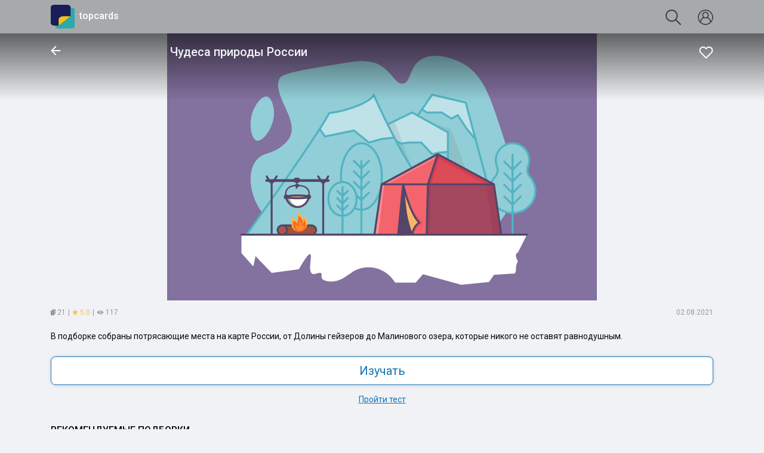

--- FILE ---
content_type: text/html; charset=utf-8
request_url: https://top-cards.by/compilations/387
body_size: 5093
content:
<!doctype html>
<html lang="ru">
<head>
    <meta charset="utf-8">
<meta http-equiv="X-UA-Compatible" content="IE=edge">
<meta name="viewport" content="width=device-width, initial-scale=1.0">
<link rel="apple-touch-icon" sizes="180x180" href="/static/img/apple-touch-icon.png">
<link rel="icon" type="image/png" sizes="32x32" href="/static/img/favicon-32x32.png">
<link rel="icon" type="image/png" sizes="16x16" href="/static/img/favicon-16x16.png">
<link rel="manifest" href="/static/img/site.webmanifest">
<link rel="shortcut icon" href="/static/themes/brandless/img/favicon.ico?v=20210101">
<meta name="msapplication-TileColor" content="#da532c">
<meta name="msapplication-config" content="/static/img/browserconfig.xml">
<meta name="theme-color" content="#ffffff">
<title>topcards / Чудеса природы России</title>
    <link rel="stylesheet" href="https://cdnjs.cloudflare.com/ajax/libs/twitter-bootstrap/4.6.0/css/bootstrap.min.css" integrity="sha512-P5MgMn1jBN01asBgU0z60Qk4QxiXo86+wlFahKrsQf37c9cro517WzVSPPV1tDKzhku2iJ2FVgL67wG03SGnNA==" crossorigin="anonymous" />

<link rel="preconnect" href="https://fonts.gstatic.com">
<link rel="stylesheet" href="https://fonts.googleapis.com/css?family=Roboto:300,400,500,600,900&amp;subset=cyrillic">
<link rel="stylesheet" href="https://fonts.googleapis.com/css2?family=Montserrat:wght@300;400;500;600;700;900&display=swap">
<link rel="stylesheet" href="https://cdnjs.cloudflare.com/ajax/libs/slick-carousel/1.8.1/slick.min.css" integrity="sha512-yHknP1/AwR+yx26cB1y0cjvQUMvEa2PFzt1c9LlS4pRQ5NOTZFWbhBig+X9G9eYW/8m0/4OXNx8pxJ6z57x0dw==" crossorigin="anonymous" />
<link rel="stylesheet" href="https://cdnjs.cloudflare.com/ajax/libs/croppie/2.6.5/croppie.min.css">


    <link href="/static/css/style.css?14e4a05e" rel="stylesheet">

    <script src="https://cdnjs.cloudflare.com/ajax/libs/jquery/3.5.1/jquery.min.js" integrity="sha512-bLT0Qm9VnAYZDflyKcBaQ2gg0hSYNQrJ8RilYldYQ1FxQYoCLtUjuuRuZo+fjqhx/qtq/1itJ0C2ejDxltZVFg==" crossorigin="anonymous"></script>
<script src="https://cdnjs.cloudflare.com/ajax/libs/twitter-bootstrap/4.6.0/js/bootstrap.bundle.min.js" integrity="sha512-wV7Yj1alIZDqZFCUQJy85VN+qvEIly93fIQAN7iqDFCPEucLCeNFz4r35FCo9s6WrpdDQPi80xbljXB8Bjtvcg==" crossorigin="anonymous"></script>
<script src="https://cdnjs.cloudflare.com/ajax/libs/jquery.touchswipe/1.6.19/jquery.touchSwipe.min.js" integrity="sha512-YYiD5ZhmJ0GCdJvx6Xe6HzHqHvMpJEPomXwPbsgcpMFPW+mQEeVBU6l9n+2Y+naq+CLbujk91vHyN18q6/RSYw==" crossorigin="anonymous"></script>
<script src="https://cdnjs.cloudflare.com/ajax/libs/imask/6.0.5/imask.min.js" integrity="sha512-0ctiD2feH7vdHZ5jjAKNYts4h+IBRq7Nm5wACMJG1Pj5AQyprSHzX/ijMm77AcLLW5cemQptH+9EcviiKCC0cQ==" crossorigin="anonymous"></script>
<script src="https://cdnjs.cloudflare.com/ajax/libs/underscore.js/1.4.4/underscore-min.js"></script>
<script src="https://cdnjs.cloudflare.com/ajax/libs/feather-icons/4.28.0/feather.min.js" integrity="sha512-7x3zila4t2qNycrtZ31HO0NnJr8kg2VI67YLoRSyi9hGhRN66FHYWr7Axa9Y1J9tGYHVBPqIjSE1ogHrJTz51g==" crossorigin="anonymous"></script>
<script src="https://cdnjs.cloudflare.com/ajax/libs/slick-carousel/1.8.1/slick.min.js" integrity="sha512-XtmMtDEcNz2j7ekrtHvOVR4iwwaD6o/FUJe6+Zq+HgcCsk3kj4uSQQR8weQ2QVj1o0Pk6PwYLohm206ZzNfubg==" crossorigin="anonymous"></script>
<script src="https://cdnjs.cloudflare.com/ajax/libs/croppie/2.6.5/croppie.min.js" integrity="sha512-Gs+PsXsGkmr+15rqObPJbenQ2wB3qYvTHuJO6YJzPe/dTLvhy0fmae2BcnaozxDo5iaF8emzmCZWbQ1XXiX2Ig==" crossorigin="anonymous"></script>


    <script src="/static/js/bundle.js?7a63f101"></script>


<script>
    const csrf_token = "IjFhYTlmMzNiNWVhN2RjMTc4MmY1Mzg2NjZiOTQxYjAwZDQwYjQxOTki.aXqHJA.g4wGSQ5nakyTmLwJPCvnjASDO8I";

    $.ajaxSetup({
        beforeSend: function(xhr, settings) {
            if (!/^(GET|HEAD|OPTIONS|TRACE)$/i.test(settings.type) && !this.crossDomain) {
                xhr.setRequestHeader("X-CSRFToken", csrf_token);
            }
        }
    });
</script>
    
    <!-- Global site tag (gtag.js) - Google Analytics -->
    <script async src="https://www.googletagmanager.com/gtag/js?id=G-GRC13DJN0N"></script>
    <script>
        window.dataLayer = window.dataLayer || [];
        function gtag(){dataLayer.push(arguments);}
        gtag('js', new Date());

        gtag('config', 'G-GRC13DJN0N');
    </script>

    
    
    

    
    
</head>
    <body class="position-relative">
        <header class="header">
            <div class="container">
                <div class="row">
                    <div class="col-8">
                        <a href="/">
                            <img src="/static/themes/brandless/img/icon-logo.svg?v=20201102" height="40" width="40" alt="main" rel="index">
                            <span class="header_title">topcards</span>
                        </a>
                    </div>
                    <div class="col-4 text-right" style="line-height: 40px;">
                        <a href="/search/" class="header_search" rel="search">
                            <img src="/static/img/main-search.svg?v=20200510" height="26" width="26" alt="search" rel="search">
                        </a>
                        <a href="/users/viewed">
                        
                            <img src="/static/img/user.svg?v=20200510" class="header_user img-circle" height="26" width="26" alt="profile">
                        
                        </a>
                    </div>
                </div>
            </div>
        </header>

        <main>
            
    
    <div class="position-relative">
        <img src="https://290911.selcdn.ru/cards_prod/attachments/24/62/2462b097-1f8d-45bd-b7fa-4045da9f8246.png" class="img-fluid mx-auto d-block" alt="">
        <div class="compilation-gradient"></div>

        <div class="navbar-secondary">
            <div class="container">
                <div class="row">
                    <div class="col-2 text-left">
                        <a href="/" class="navbar-secondary-back"><img src="/static/img/array-left-white.svg?v=20200510" alt=""></a>
                    </div>
                    <div class="col-8 text-left">
                        <span class="navbar-secondary-title">Чудеса природы России</span>
                    </div>
                    <div class="col-2 text-right">
                        <a href="javascript: void(0);" class="navbar-secondary-favourite " onclick="toggleFavourite(this, 387);"><span data-feather="heart"></span></a>
                    </div>
                </div>
            </div>
        </div>
    </div>

    <div class="container">
        <div class="compilation-statistic-short">
            <div class="float-left mr-1">
                <img src="/static/img/union.svg?v=20200510" alt="*" class="img-fluid vertical-align"> 21
            </div>
            <div class="float-left mr-1">|</div>
            <div class="float-left mr-1 compilation-statistic-short-vote" data-toggle="modal" data-target="#rating-modal">
                <img src="/static/img/star.svg?v=20200510" class="img-fluid vertical-align" alt="*"> 5.0
            </div>
            <div class="float-left mr-1">|</div>
            <div class="float-left">
                <img src="/static/img/eye.svg?v=20200510" class="img-fluid vertical-align" alt="*"> 117
            </div>
            <div class="float-right">02.08.2021</div>
            <div class="clearfix"></div>
        </div>
    </div>

    <div class="container mt-4">
        <div class="compilation-description">В подборке собраны потрясающие места на карте России, от Долины гейзеров до Малинового озера, которые никого не оставят равнодушным.</div>
    </div>

    <div class="container mt-4">
        
            <a href="/compilations/387/cards/trainings/steps/2?mode=full" class="btn btn-lg btn-outline-primary btn-outline-primary-shadow btn-block" >Изучать</a>
        
        <div class="text-center mt-3">
            <a href="/compilations/387/cards/modes/test" style="text-decoration: underline">Пройти тест</a>
        </div>
    </div>

    

    

    
    <div class="container">
        <div class="compilation-recommendations compilation_collapse__up">
            <div class="compilation-recommendations_header"><h3>Рекомендуемые подборки</h3></div>
            <div class="compilation-recommendations_body compilation_collapse__body">

                <div class="main-compilations">
                    <ul class="main-compilations-slider recommendations-compilations-slider">
                        
                            <li class="main-compilations-item_shadow" style="border-top: #ff7a00 8px solid;">
                                <div class="main-compilations-item">
                                    <a href="/compilations/333" class="main-compilations-item-link">
                                        <img src="https://290911.selcdn.ru/cards_prod/attachments/9e/48/9e488ed5-0503-4396-82bf-462ecd31cf6a.png" class="img-fluid" alt="">
                                        <div class="main-compilations-item-substrate">
                                            <div class="main-compilations-item-vote"><img src="/static/img/star.svg?v=20200510" alt="*"> 5.0</div>
                                            <div class="main-compilations-item-author"><span data-feather="user" style="width: 12px; height: 12px"></span> Редакция</div>
                                            <div class="main-compilations-item-sticker">
                                                
                                            </div>
                                        </div>
                                        
                                    </a>
                                </div>
                            </li>
                        
                            <li class="main-compilations-item_shadow" style="border-top: #ff7a00 8px solid;">
                                <div class="main-compilations-item">
                                    <a href="/compilations/387" class="main-compilations-item-link">
                                        <img src="https://290911.selcdn.ru/cards_prod/attachments/57/c8/57c82a18-8e4e-43f2-88f9-8b4738ad30ae.png" class="img-fluid" alt="">
                                        <div class="main-compilations-item-substrate">
                                            <div class="main-compilations-item-vote"><img src="/static/img/star.svg?v=20200510" alt="*"> 5.0</div>
                                            <div class="main-compilations-item-author"><span data-feather="user" style="width: 12px; height: 12px"></span> Редакция</div>
                                            <div class="main-compilations-item-sticker">
                                                
                                            </div>
                                        </div>
                                        
                                    </a>
                                </div>
                            </li>
                        
                            <li class="main-compilations-item_shadow" style="border-top: #ff7a00 8px solid;">
                                <div class="main-compilations-item">
                                    <a href="/compilations/123" class="main-compilations-item-link">
                                        <img src="https://290911.selcdn.ru/cards_prod/attachments/ce/79/ce794520-37d1-4662-ba24-a58ba4383378.png" class="img-fluid" alt="">
                                        <div class="main-compilations-item-substrate">
                                            <div class="main-compilations-item-vote"><img src="/static/img/star.svg?v=20200510" alt="*"> 5.0</div>
                                            <div class="main-compilations-item-author"><span data-feather="user" style="width: 12px; height: 12px"></span> Редакция</div>
                                            <div class="main-compilations-item-sticker">
                                                
                                            </div>
                                        </div>
                                        
                                    </a>
                                </div>
                            </li>
                        
                            <li class="main-compilations-item_shadow" style="border-top: #ff7a00 8px solid;">
                                <div class="main-compilations-item">
                                    <a href="/compilations/30" class="main-compilations-item-link">
                                        <img src="https://290911.selcdn.ru/cards_prod/attachments/c9/8c/c98cd8d3-e2cd-4c97-9d0d-f9f24b6e68ba.png" class="img-fluid" alt="">
                                        <div class="main-compilations-item-substrate">
                                            <div class="main-compilations-item-vote"><img src="/static/img/star.svg?v=20200510" alt="*"> 5.0</div>
                                            <div class="main-compilations-item-author"><span data-feather="user" style="width: 12px; height: 12px"></span> Редакция</div>
                                            <div class="main-compilations-item-sticker">
                                                
                                            </div>
                                        </div>
                                        
                                    </a>
                                </div>
                            </li>
                        
                            <li class="main-compilations-item_shadow" style="border-top: #ff7a00 8px solid;">
                                <div class="main-compilations-item">
                                    <a href="/compilations/135" class="main-compilations-item-link">
                                        <img src="https://290911.selcdn.ru/cards_prod/attachments/5e/ab/5eab40f8-8276-4c13-a7e0-6c71c416af5d.png" class="img-fluid" alt="">
                                        <div class="main-compilations-item-substrate">
                                            <div class="main-compilations-item-vote"><img src="/static/img/star.svg?v=20200510" alt="*"> 5.0</div>
                                            <div class="main-compilations-item-author"><span data-feather="user" style="width: 12px; height: 12px"></span> Редакция</div>
                                            <div class="main-compilations-item-sticker">
                                                
                                            </div>
                                        </div>
                                        
                                    </a>
                                </div>
                            </li>
                        
                            <li class="main-compilations-item_shadow" style="border-top: #ff7a00 8px solid;">
                                <div class="main-compilations-item">
                                    <a href="/compilations/147" class="main-compilations-item-link">
                                        <img src="https://290911.selcdn.ru/cards_prod/attachments/55/ae/55aedf91-d600-415f-bf67-c688deafdef3.png" class="img-fluid" alt="">
                                        <div class="main-compilations-item-substrate">
                                            <div class="main-compilations-item-vote"><img src="/static/img/star.svg?v=20200510" alt="*"> 4.0</div>
                                            <div class="main-compilations-item-author"><span data-feather="user" style="width: 12px; height: 12px"></span> Редакция</div>
                                            <div class="main-compilations-item-sticker">
                                                
                                            </div>
                                        </div>
                                        
                                    </a>
                                </div>
                            </li>
                        
                            <li class="main-compilations-item_shadow" style="border-top: #ff7a00 8px solid;">
                                <div class="main-compilations-item">
                                    <a href="/compilations/102" class="main-compilations-item-link">
                                        <img src="https://290911.selcdn.ru/cards_prod/attachments/63/24/6324f5b5-b69e-4650-b336-0b9a4fa9d37e.png" class="img-fluid" alt="">
                                        <div class="main-compilations-item-substrate">
                                            <div class="main-compilations-item-vote"><img src="/static/img/star.svg?v=20200510" alt="*"> 4.0</div>
                                            <div class="main-compilations-item-author"><span data-feather="user" style="width: 12px; height: 12px"></span> Редакция</div>
                                            <div class="main-compilations-item-sticker">
                                                
                                            </div>
                                        </div>
                                        
                                    </a>
                                </div>
                            </li>
                        
                            <li class="main-compilations-item_shadow" style="border-top: #ff7a00 8px solid;">
                                <div class="main-compilations-item">
                                    <a href="/compilations/334" class="main-compilations-item-link">
                                        <img src="https://290911.selcdn.ru/cards_prod/attachments/37/ca/37cace5c-977f-4e4d-ac68-7984f59df380.png" class="img-fluid" alt="">
                                        <div class="main-compilations-item-substrate">
                                            <div class="main-compilations-item-vote"><img src="/static/img/star.svg?v=20200510" alt="*"> 3.0</div>
                                            <div class="main-compilations-item-author"><span data-feather="user" style="width: 12px; height: 12px"></span> Редакция</div>
                                            <div class="main-compilations-item-sticker">
                                                
                                            </div>
                                        </div>
                                        
                                    </a>
                                </div>
                            </li>
                        
                            <li class="main-compilations-item_shadow" style="border-top: #ff7a00 8px solid;">
                                <div class="main-compilations-item">
                                    <a href="/compilations/93" class="main-compilations-item-link">
                                        <img src="https://290911.selcdn.ru/cards_prod/attachments/cd/76/cd76a568-a690-49e6-a1d0-2b4ecd95da6a.png" class="img-fluid" alt="">
                                        <div class="main-compilations-item-substrate">
                                            <div class="main-compilations-item-vote"><img src="/static/img/star.svg?v=20200510" alt="*"> 3.0</div>
                                            <div class="main-compilations-item-author"><span data-feather="user" style="width: 12px; height: 12px"></span> Редакция</div>
                                            <div class="main-compilations-item-sticker">
                                                
                                            </div>
                                        </div>
                                        
                                    </a>
                                </div>
                            </li>
                        
                            <li class="main-compilations-item_shadow" style="border-top: #ff7a00 8px solid;">
                                <div class="main-compilations-item">
                                    <a href="/compilations/148" class="main-compilations-item-link">
                                        <img src="https://290911.selcdn.ru/cards_prod/attachments/d3/26/d326ba6c-91c6-4b3a-a044-31312781110a.png" class="img-fluid" alt="">
                                        <div class="main-compilations-item-substrate">
                                            <div class="main-compilations-item-vote"><img src="/static/img/star.svg?v=20200510" alt="*"> 3.0</div>
                                            <div class="main-compilations-item-author"><span data-feather="user" style="width: 12px; height: 12px"></span> Редакция</div>
                                            <div class="main-compilations-item-sticker">
                                                
                                            </div>
                                        </div>
                                        
                                    </a>
                                </div>
                            </li>
                        
                    </ul>
                </div>
            </div>
        </div>
    </div>
    

    

        <!-- Modal -->
    <div class="modal fade" id="rating-modal" tabindex="-1" aria-labelledby="ratingLabel" aria-hidden="true">
        <div class="modal-dialog modal-dialog-centered">
            <div class="modal-content">
                <div class="modal-header">
                    <h5 class="modal-title" id="ratingLabel">Понравилась подборка?</h5>
                    <button type="button" class="close" data-dismiss="modal" aria-label="Close">
                        <span aria-hidden="true">&times;</span>
                    </button>
                </div>
                <div class="modal-body">
                    <div class="text-center" style="color: rgba(0, 0, 0, 0.6);">Поставьте оценку</div>
                    <div class="text-center mt-3">
                        <div class="rating" data-rate-value=0></div>
                    </div>
                </div>
            </div>
        </div>
    </div>

    <script>
        $(document).ready(function() {
            "use strict";

            let options = {
                max_value: 5,
                step_size: 0.1,
                ajax_method: 'POST',
                url: "/api/compilations/387/rate",
            }

            $(".rating").rate(options);

            let show_rate = 0;
            if(show_rate === 1){
                $('#rating-modal').modal('show');
            }
        });
    </script>

    

    

    
    </div>

        </main>

        <footer class="footer fixed">
    <div class="container">

        <div><span class="age_restriction">18+</span></div>

        <div>
            Услуга «<a href='https://top-cards.by'>https://top-cards.by</a>» предоставляется по подписке. Стоимость подписки составляет 0,6 руб в сутки с учетом НДС. Продление подписки на каждые следующие сутки - автоматическое. Для отказа от подписки отправьте SMS c текстом «stop 1712» на номер 1818. Все способы отключения сморите на странице с <a href='https://top-cards.by/page/user_agreement'>условиями подписки</a>.<br/>ООО «Центр умных решений», 220030, Республика Беларусь, г. Минск, ул. Октябрьская, д.19б, пом. 201, УНП 193124652.
        </div>
        <div>
            
                <a href="/page/user_agreement">Пользовательское соглашение</a>
            
        </div>
        <div style="text-align: center">topcards (с) 2025</div>
    </div>
</footer>
        
    <script>
        $(document).ready(function() {
            "use strict";

            $(document).on('click', '.compilation_collapse__up, .compilation_collapse__down', function (e){
                if ($(e.target).is("a")) {
                    return
                }
                let obj = $(this);
                if (obj.hasClass('compilation_collapse__up')) {
                   obj.removeClass('compilation_collapse__up').addClass('compilation_collapse__down');
                   obj.find('.compilation_collapse__body').first().slideUp();
               } else if (obj.hasClass('compilation_collapse__down')) {
                   obj.removeClass('compilation_collapse__down').addClass('compilation_collapse__up');
                   obj.find('.compilation_collapse__body').first().slideDown();
               }
            });

            $('.recommendations-compilations-slider').slick({
                accessibility: true,
                dots: false,
                arrows: false,
                waitForAnimate: true,
                adaptiveHeight: true,
                autoplay: false,
                variableWidth: true,
                slidesToShow: 4,
                swipeToSlide: true,
            });
        });
    </script>

    </body>
</html>

--- FILE ---
content_type: text/css; charset=utf-8
request_url: https://top-cards.by/static/css/style.css?14e4a05e
body_size: 8650
content:
@charset "utf-8";html{height:100%}body{background-color:#F0F2F5;font-family:'Roboto','Open Sans',sans-serif;font-size:14px;line-height:normal;color:#080809;-webkit-text-size-adjust:none;min-height:100%;padding-bottom:70px}body *{text-shadow:none}a,a:link,a:hover,a.visited{color:#F0AB39;text-decoration:none}.header{height:56px;padding-top:8px;padding-bottom:8px;text-align:left;background:#E6AD51}.header_title{margin-left:5px;font-size:16px;line-height:24px;font-weight:500;font-style:normal;font-stretch:normal;letter-spacing:normal;color:#fff}.header_search{margin-top:4px;margin-right:25px}.header_user{margin-top:0}.header.fixed{position:fixed;top:0;left:0}.footer.fixed{position:absolute;bottom:0;left:0;right:0;width:100%;height:70px}.footer{text-align:center;font-size:12px;padding-top:16px;padding-bottom:16px}.footer ul{list-style-type:none;margin:0;padding:0}.footer li{line-height:2.14;font-size:12px}.main-compilations{margin-top:8px}.main-sections{margin-top:8px}.main-section{margin-top:8px}.main-section .figure{width:100%;overflow:hidden}.main-section-header-title{font-size:1.14em;font-weight:500;float:left}.main-section-header-more{font-size:1em;font-weight:400;float:right}.main-section-item{border-radius:8pt;width:140px;overflow:hidden}.main-section-figure{position:relative;max-width:540px;max-height:540px;box-shadow:0 1px 5px 2px rgba(0,0,0,0.1)}.main-section-figure.rounded,.section-figure.rounded{border-radius:8px!important}.main-section-figure .figure-img.rounded,.section-figure .figure-img.rounded{border-radius:8px!important}.main-section-figure-caption{position:absolute;bottom:0;left:0;padding-left:16px;padding-bottom:5px;font-size:.75rem;line-height:1.5rem;font-weight:600;font-style:normal;color:#F0F2F5;letter-spacing:.15px}.main-userspace{display:block;background:linear-gradient(180deg,#EEC272 0,#F4CD7C 100%);border-radius:10px;height:64px;border-top:#D09C64 10px solid;cursor:pointer}.main-userspace-title{font-weight:500;font-size:1rem;line-height:1.5rem;color:#000;padding-left:47px;padding-top:14px;padding-bottom:22px;text-align:left}.main-userspace-icon{padding-right:47px;padding-top:14px;padding-bottom:22px;text-align:right}.sections{margin-top:8px}.section{margin-top:16px}.section .figure{width:100%;max-height:190px;overflow:hidden}.section-header-title{font-size:1.14em;font-weight:500}.section-item{border-radius:8pt;width:140px;overflow:hidden}.section-figure{position:relative;box-shadow:0 1px 5px 2px rgba(0,0,0,0.1)}.section-figure-caption{position:absolute;bottom:0;left:0;padding-left:10px;padding-bottom:5px;font-size:1em;line-height:1.7142857143em;font-weight:600;color:#fff}.userspace-compilations{margin-top:8px}.userspace-compilation{margin-top:16px}.userspace-compilation-header-title{font-size:1.14em;font-weight:500}.userspace-compilation-form{margin-top:16px}.userspace-compilation-publishing-form{font-size:1rem;line-height:1.5rem}.userspace-compilation-form label{font-size:.85rem;font-weight:400;line-height:1rem;margin-bottom:0rem}.userspace-compilation-form .form-control{color:rgba(8,8,9,0.87);font-size:1rem;font-weight:400;line-height:1.5rem;height:56px;border-top:none;border-bottom:2px solid rgba(0,0,0,0.6);border-left:none;border-right:none;border-radius:4px 4px 1px 1px;background-color:rgba(0,0,0,0.06)}.userspace-compilation-form .form-group{margin-bottom:1.5rem}.userspace-compilation-upload-image-box{height:134px;width:100%;background:linear-gradient(0deg,rgba(0,0,0,0.7),rgba(0,0,0,0.7)),url('https://290911.selcdn.ru/cards_prod/defaults/blank_image.png');background-size:contain;border-radius:4px}#userspace-compilation-upload-image-box{cursor:pointer}.userspace-compilation-upload-icon-box{width:100%;height:134px;background:linear-gradient(0deg,rgba(0,0,0,0.7),rgba(0,0,0,0.7)),url('https://290911.selcdn.ru/cards_prod/defaults/blank_icon.png');background-size:contain;border-radius:4px;text-align:center}#userspace-compilation-upload-icon-box{cursor:pointer}.userspace-compilation-upload-box_header{font-weight:500;font-size:.75rem;line-height:1rem;color:#FFF;text-align:center}.userspace-compilation-upload-box_content{font-weight:normal;font-size:.75rem;line-height:1rem;color:#FFF;text-align:center}.userspace-cards{}.userspace-card-empty{font-size:1.375rem;line-height:1.75rem;color:#939393;margin-top:10px;display:none}.userspace-cards .userspace-card-mini{width:100%;background:#E6E8EB;border-radius:8px;padding-left:16px;padding-right:16px}.userspace-cards .userspace-card-mini.main{background:#C1C1C1}.userspace-cards .userspace-card-mini .userspace-card-counter{font-size:1.125rem;line-height:1.75rem;color:rgba(0,0,0,0.6);padding-bottom:16px;padding-top:16px}.userspace-cards .userspace-card-mini .userspace-card-content{height:60px;padding-bottom:6px;padding-top:6px}.userspace-cards .userspace-card-mini .userspace-card-text{font-size:1.125rem;line-height:1.75rem;color:rgba(0,0,0,0.6);padding-bottom:10px;padding-top:10px;overflow-x:hidden;white-space:nowrap;text-overflow:ellipsis}.userspace-cards .userspace-card-mini .userspace-card-img-preview{height:48px;overflow-y:hidden;width:100%}.userspace-cards .userspace-card-mini .userspace-card-img-preview img{width:100%}.userspace-cards .userspace-card-mini .userspace-card-plus{line-height:1.75rem;padding-bottom:16px;padding-top:16px}.userspace-cards .userspace-card-mini .userspace-card-template{font-size:.75rem;line-height:1rem;color:rgba(0,0,0,0.6);margin-top:4px}.userspace-cards .userspace-card{padding:16px;width:100%;background:#fff;border-radius:8px}.userspace-cards .userspace-card .userspace-card-title{font-size:1rem;line-height:1.5rem}.userspace-cards .userspace-card .userspace-card-counter{font-size:1.125rem;line-height:1.75rem;color:rgba(0,0,0,0.6);padding-left:15px}.userspace-cards .userspace-card .userspace-card-template{font-size:.75rem;line-height:1rem;color:rgba(0,0,0,0.6)}.userspace-cards .userspace-card .userspace-card-actions{text-align:right}.userspace-cards .userspace-card .userspace-card-delete{color:#939496;cursor:pointer}.userspace-cards .userspace-card .userspace-card-collapse{cursor:pointer}.userspace-cards .userspace-card .userspace-card-plus{cursor:pointer}.userspace-card-field-selector{font-size:.875rem;line-height:1.25rem;color:rgba(8,8,9,0.87)}.userspace-cards .userspace-card .userspace-card-fields .form-control{color:rgba(8,8,9,0.87);font-size:1rem;font-weight:400;line-height:2.7rem;min-height:56px;height:auto;border-top:none;border-bottom:2px solid rgba(0,0,0,0.6);border-left:none;border-right:none;border-radius:4px 4px 1px 1px;background-color:rgba(0,0,0,0.06);margin-top:2px;padding-right:20%}.userspace-cards .userspace-card .userspace-card-fields .text-question{color:#1673B5;font-weight:500;font-size:.875rem;line-height:1rem;cursor:pointer;margin-bottom:10px}.userspace-cards .userspace-card .userspace-card-fields .dropdown-menu{background-color:#F0F2F5}.userspace-cards .userspace-card .userspace-card-fields .text-language{color:#1673B5;font-weight:normal;font-size:.75rem;line-height:1rem;cursor:pointer}.userspace-card-field .dropdown-menu{border-radius:8px}.userspace-card-field .dropdown-menu .dropdown-item-text{padding:1rem 1.5rem}.userspace-card-field .dropdown-item{padding-top:.5rem;padding-bottom:.5rem;font-size:.85rem;line-height:1.25rem;color:rgba(8,8,9,0.87);width:300px}.userspace-card-field .dropdown-item.active{background-color:#E6E8EB}.userspace-card-field .dropdown-item .question-radio:before{content:'';width:26px;height:26px;background-color:#FFF;position:absolute;border-radius:50%}.userspace-card-field .dropdown-item.active .question-radio:after{content:'';width:18px;height:18px;background-color:#EFA03B;position:absolute;border-radius:50%;top:4px;left:19px}.userspace-card-fields .userspace-card-field{position:relative}.userspace-card-field .userspace-card-field-upload-box{color:rgba(0,0,0,0.38);width:100%;min-height:90px;background:#E2E3E6;border-radius:4px;border-style:dashed;border-color:rgba(0,0,0,0.38);text-align:center;cursor:pointer}.userspace-cards-add-wrapper{position:sticky;bottom:30px}.userspace-card-field-sound{position:absolute;top:55%;right:34px;cursor:pointer}.userspace-card-field-sound-on path{fill:#1673B5;fill-opacity:1}.userspace-card-field-delete{position:absolute;top:56%;right:6px;cursor:pointer}.compilations{margin-top:8px}.compilation{margin-top:16px}.compilation .figure{width:100%;max-height:346px;max-width:260px;overflow:hidden}.compilation-header-title{font-size:1.14em;font-weight:500}.compilation-item{border-radius:8pt;width:140px;overflow:hidden}.compilation-figure{position:relative;border-radius:8px;box-shadow:0 1px 5px 2px rgba(0,0,0,0.1)}.compilation-figure img{border-radius:8px}.compilation-figure-caption{position:absolute;top:0;left:0;padding-left:10px;padding-top:15px;font-size:1.14em;line-height:1.7142857143em;font-weight:600;color:#fff}.compilation-figure-name{position:absolute;bottom:18px;left:0;top:0;padding-left:10px;padding-top:15px;font-size:.8571428571em;line-height:1.1428571429em;color:#FFF}.compilation-figure-substrate{position:absolute;left:0;bottom:0;background:rgba(0,0,0,0.25);width:100%;height:60px}.compilation-figure-vote{position:absolute;bottom:18px;left:0;padding-left:10px;padding-bottom:15px;font-size:.8571428571em;line-height:1.1428571429em;color:#FFBF3F}.compilation-figure-author{position:absolute;bottom:0;left:0;padding-left:10px;padding-bottom:15px;font-size:.8571428571em;line-height:1.1428571429em;color:#F0F2F5}.compilation-figure-sticker{position:absolute;bottom:0;right:0;padding-right:10px;padding-bottom:15px}.compilation-figure-title{position:absolute;top:0;left:0;background:rgba(0,0,0,0.25);width:100%;min-height:40px;color:#fff;padding-left:10px;padding-top:15px;padding-bottom:15px}.compilation-stats{position:relative;margin-top:24px}.compilation-stats .compilation-stats_header h3{font-weight:500;font-size:1rem;line-height:1.5rem;text-transform:uppercase;border-bottom:1px solid #E6E8EB;padding-bottom:4px}.compilation-rating{position:relative;margin-top:32px}.compilation-rating .compilation-rating_header h3{font-weight:500;font-size:1rem;line-height:1.5rem;text-transform:uppercase;border-bottom:1px solid #E6E8EB;padding-bottom:4px}.compilation-links{position:relative;margin-top:32px}.compilation-links .compilation-links_header h3{font-weight:500;font-size:1rem;line-height:1.5rem;text-transform:uppercase;border-bottom:1px solid #E6E8EB;padding-bottom:4px}.list-compilations{padding-left:15px;margin-top:-1px;list-style:none}.list-compilations_item{position:relative;padding-left:16px;margin-bottom:19px}.list-compilations_item::before{background:#1673B5;opacity:.5;content:"";position:absolute;top:22px;left:-6px;width:2px;height:100%}.list-compilations_item::after{border:2px solid #1673B5;border-radius:100%;content:"";position:absolute;top:3px;left:-15px;width:21px;height:21px}.list-compilations_item__done::after{background:#1673B5}.list-compilations_item__active::after{border:6px solid #1673B5}.list-compilations_item__title,.list-compilations_item__title a,.list-compilations_item__title a:hover,.list-compilations_item__title a:link,.list-compilations_item__title a:visited{color:#1673B5;font-size:14px;line-height:20px}.list-compilations_item__subtitle{color:rgba(8,8,9,0.87);font-size:12px;line-height:16px}.list-compilations_item:last-child:before{height:0}.compilation-recommendations{position:relative;margin-top:32px}.compilation-recommendations .compilation-recommendations_header h3{font-weight:500;font-size:1rem;line-height:1.5rem;text-transform:uppercase;border-bottom:1px solid #E6E8EB;padding-bottom:4px}.compilation_collapse__up:after,.compilation-rating_collapse__up:after,.compilation-stats_collapse__up:after,.compilation-links_collapse__up:after,.compilation-recommendations_collapse__up:after{content:"";background:url("../img/arrow-up.svg") center center no-repeat;width:12px;height:7.41px;position:absolute;right:5px;top:12px}.compilation_collapse__down:after,.compilation-rating_collapse__down:after,.compilation-stats_collapse__down:after,.compilation-links_collapse__down:after,.compilation-recommendations_collapse__down:after{content:"";background:url("../img/arrow-down.svg") center center no-repeat;width:12px;height:7.41px;position:absolute;right:5px;top:12px}.compilation-stats_body .compilation-stats_count{font-weight:500;font-size:1.25rem;line-height:1.4375rem}.compilation-stats_body .compilation-stats_name{font-weight:500;font-size:.75rem;line-height:1rem}.compilation-rating_row{padding-top:13px;padding-bottom:13px}.compilation-rating_row:nth-child(even){background:#E6E8EB}.compilation-rating_img{line-height:2.375rem}.compilation-rating_name{font-weight:500;font-size:.75rem;line-height:1rem}.compilation-rating_percent{font-weight:normal;font-size:.75rem;line-height:1rem;color:rgba(8,8,9,0.87);margin-top:6px}.compilation-rating_time{font-weight:normal;font-size:.75rem;line-height:1rem;color:rgba(8,8,9,0.87);margin-top:6px}.compilation-rating_position{font-weight:500;font-size:1.25rem;line-height:2.375rem}.compilation-order{position:sticky;bottom:26px}.compilation-order_title{font-weight:500;font-size:.875rem;text-transform:uppercase}.compilation-order_row{font-size:.75rem;line-height:1rem;margin-bottom:20px}.compilation-order_row label{display:block;cursor:pointer}.compilation-choice-action{background:#F0F2F5;box-shadow:0 3px 3px rgba(0,0,0,0.14),0px 3px 4px rgba(0,0,0,0.12),0px 1px 8px rgba(0,0,0,0.2);border-radius:8px;padding:16px}.compilation-choice-action span{font-style:normal;font-weight:bold;font-size:1rem;line-height:1.5rem;letter-spacing:.15px;color:rgba(8,8,9,0.87);margin-left:24px}.page{margin-top:16px}.page-header-title{font-size:1.14em;font-weight:500}.page-content{margin-top:16px;font-size:1em;font-weight:400}.auth{margin-top:16px}.auth-header-title{font-size:1.14em;font-weight:500}.auth-form{margin-top:32px}.auth-form label{font-size:.75rem;font-weight:normal;line-height:1rem;color:rgba(0,0,0,0.6)}.auth-form .form-control{font-size:1.14rem;font-weight:400;line-height:1.71rem;border-top:none;border-bottom:2px solid rgba(0,0,0,0.38);border-left:none;border-right:none;border-radius:0;background-color:#F0F2F5}.auth-form .auth-form-btn{margin-top:36px}.user{margin-top:16px}.user-header-title{font-size:1.25rem;font-weight:500}.c-card{margin-top:16px}.c-card-header-title{font-size:1.25rem;font-weight:500}.c-card-all,.c-card-question-all{color:rgba(0,0,0,0.6)}.c-card-counter,.c-card-question-counter{font-weight:500;font-size:1rem;line-height:32px}.c-card-index,.c-card-index-question{font-size:1.25rem;line-height:1.4375rem}.c-card-clock{font-weight:500;font-size:1rem;line-height:32px;margin-right:15px}.c-card-list{margin-left:0;margin-right:0;background:#F0F2F5;box-shadow:0 0 2px rgba(0,0,0,0.14),0px 2px 2px rgba(0,0,0,0.12),0px 1px 3px rgba(0,0,0,0.2);border-radius:8pt;overflow:hidden;font-size:1rem}.c-card-list-item{padding:16px 14px}.c-card-test{font-size:1rem;list-style-type:none;padding:0;position:relative;display:none}.c-card-test.active{display:block}.c-card-test .question{display:block;padding:3% 5%;overflow:hidden;text-align:center}.c-card-test .question img{height:25vh}.c-card-test .answer{display:block;background:#E6E8EB;border-radius:8pt;padding:3% 5%;margin-top:8px;overflow:hidden;cursor:pointer;text-align:left}.c-card-test .correct-answer{background:#02BF63;color:#fff}.c-card-test .selected-answer{background:#ED5C49;color:#fff}.c-card-answer-markers{list-style-type:none;padding:0}.c-card-answer-marker-item{float:left;width:20px;height:2px;margin-right:2px;background:rgba(0,0,0,0.17);border-radius:8pt}.c-card-answer-marker-item.correct-marker{background:#02BF63}.c-card-answer-marker-item.incorrect-marker{background:#ED5C49}.c-card-answer-marker-item.repeat-marker{background:#FFBF3F}.c-card-answer-marker-item.known-marker{background:#02BEB2}.c-card-container{perspective:600px;animation:cardAppear 1.4s forwards}.c-card-full{transform-style:preserve-3d;transform:rotateY(0deg)}.c-card-full.card--flipped{animation:cardFlip .275s forwards linear}.c-card-full.card--unflip{animation:cardUnFlip .275s forwards linear}.c-card-full .c-card-full-item{opacity:1}.c-card-full.flipping .c-card-full-item{opacity:0;transition:opacity 500ms ease}.c-card-full.slide-left{transform:translateX(-1000px)}.c-card-full.slide-right{transform:translateX(1000px)}.c-card-full{transition:transform 1s;transition-delay:300ms}@keyframes cardAppear{65%{transform:rotate3d(0,0,0,0deg) translate3d(0,0,0) scale3d(1,1,1)}80%{transform:rotate3d(0,0,1,-5deg) scale3d(1.05,1.05,1)}}@keyframes cardFlip{0%{transform:rotateZ(0deg) rotateY(180deg)}50%{transform:rotateZ(-10deg) rotateY(90deg)}100%{transform:rotateZ(0deg) rotateY(0deg)}}@keyframes cardUnFlip{0%{transform:rotateZ(0deg) rotateY(180deg)}50%{transform:rotateZ(-10deg) rotateY(90deg)}100%{transform:rotateZ(0deg) rotateY(0deg)}}.c-card-full,.c-card-center,.c-card-list,.c-card-test{font-family:-apple-system,BlinkMacSystemFont,"Segoe UI",Roboto,"Helvetica Neue",Arial,"Noto Sans",sans-serif,"Apple Color Emoji","Segoe UI Emoji","Segoe UI Symbol","Noto Color Emoji"}.c-card-full{display:none;font-size:1rem;list-style-type:none;background:#fff;border-radius:8px;border:1px solid #E6E8EB;padding:10px}.card-shadow{box-shadow:1px -1px 0 0 #E6E8EB,2px -2px 2px 0 rgba(0,0,0,0.14),3px -3px 0 0 #E6E8EB,4px -4px 2px 0 rgba(0,0,0,0.12),5px -5px 0 0 #E6E8EB,6px -6px 2px 0 rgba(0,0,0,0.2),7px -7px 0 0 #E6E8EB}.c-card-full.active{display:block}.c-card-full-item{display:none;min-height:60vh;width:100%;justify-content:center;flex-direction:column}.c-card-full-item.active{display:flex}.c-card-full-item .img-full{max-height:60vh}.c-card-center{display:none;font-size:1rem;list-style-type:none;background:#fff;border-radius:8pt;border:1px solid #E6E8EB;box-shadow:1px -1px 0 0 #E6E8EB,2px -2px 2px 0 rgba(0,0,0,0.14),3px -3px 0 0 #E6E8EB,4px -4px 2px 0 rgba(0,0,0,0.12),5px -5px 0 0 #E6E8EB,6px -6px 2px 0 rgba(0,0,0,0.2),7px -7px 0 0 #E6E8EB;padding:10px}.c-card-center.active{display:block}.c-card-center-item{display:none;min-height:40vh;width:100%;justify-content:center;flex-direction:column}.c-card-center-item .img-full{max-height:40vh}.c-card-center-item.active{display:flex}.c-card-field-text{padding:5px;word-wrap:break-word}.card-reload{margin-right:16px}.card-flip{margin-right:16px}.card-shuffle{margin-right:16px}.main-compilations-slider{list-style-type:none;margin:0;padding:0}.main-compilations-slider li{position:relative;margin-right:16px;height:181px;width:130px;overflow:hidden;border-radius:8px}.main-compilations-slider li img{border-bottom-left-radius:8px;border-bottom-right-radius:8px}.main-compilations-item{position:relative}.main-compilations-item_shadow{box-shadow:0 1px 5px 2px rgba(0,0,0,0.1)}.main-compilations-item-substrate{position:absolute;left:0;bottom:0;background:rgba(0,0,0,0.25);width:100%;height:50px}.main-compilations-item-title{position:absolute;top:0;left:0;background:rgba(0,0,0,0.25);width:100%;min-height:20px;color:#fff;padding-left:8.33%;padding-top:10px;padding-bottom:10px}.main-compilations-item-vote{position:absolute;top:5px;left:8.33%;font-size:.85em;font-weight:normal;color:#FFBF3F}.main-compilations-item-vote img{display:inline-block!important}.main-compilations-item-capture{position:absolute;top:15px;left:8.33%;width:70%;font-size:1.14em;line-height:1.7142857143em;font-weight:600;color:#fff}.main-compilations-item-author{position:absolute;top:25px;left:8.33%;font-size:.85em;font-weight:normal;color:#fff}.main-compilations-item-sticker{position:absolute;right:8.33%;bottom:10px}.main-compilations-header-title{font-size:1.14em;font-weight:500;float:left}.main-compilations-header-more{font-size:1em;font-weight:400;float:right}.main-type-selectors{margin-top:24px}.main-type-selector{text-transform:uppercase;font-weight:400;font-size:.75rem;line-height:1.3125rem;color:#000;text-align:center;border-bottom:2px solid rgba(146,146,146,0.5);padding-bottom:11px}.main-type-selector.active{border-bottom:2px solid #12212B}.main-type-selector a,.main-type-selector a:link,.main-type-selector a:hover,.main-type-selector a.visited{color:#000;text-decoration:none}.compilation-title{margin-top:8px;font-size:1.2857142857em;line-height:2em}.compilation-description{margin-top:16px;font-size:1em;line-height:1.4285714286em}.compilation-statistic-short{margin-top:1.14em;font-size:.8571428571em;line-height:1em;color:rgba(0,0,0,0.38)}.compilation-statistic-short-vote{color:#FFBF3F}.btn-primary,.btn-primary:link,.btn-primary:hover,.btn-primary:active,.btn-primary:focus,.btn-primary:active:focus,.btn-primary:visited{color:#FFF!important;background-color:#F0AB39!important;border-color:#F0AB39!important}.btn-outline-primary,.btn-outline-primary:link,.btn-outline-primary:hover,.btn-outline-primary:active,.btn-outline-primary:focus,.btn-outline-primary:active:focus,.btn-outline-primary:visited{color:#F0AB39!important;background-color:#FFF!important;border-color:#F0AB39!important}.btn-outline-primary-shadow{border-color:transparent;-webkit-box-shadow:0 0 5px 1px rgba(0,0,0,0.1);box-shadow:0 0 5px 1px rgba(0,0,0,0.1)}.btn-userspace-edit,.btn-userspace-edit:link,.btn-userspace-edit:hover,.btn-userspace-edit:visited{color:#fff;border:1px solid #FFF;font-size:1rem;line-height:1.5rem;background:rgba(0,0,0,0.6);padding:8px 16px}.statistic{}.statistic .statistic-count{font-size:1.25rem;line-height:1.4375rem;font-weight:500}.statistic .statistic-name{font-size:.625rem;line-height:1rem;font-weight:500;text-transform:uppercase;margin-top:5px}.user-profile{margin-top:16px}.user-profile-header-title{font-size:1.14em;font-weight:500}.user-profile-form{margin-top:16px}.user-profile-form label{font-size:.85rem;font-weight:400;line-height:1rem;margin-bottom:0rem}.user-profile-form-file{text-align:center}.user-profile-form .preview{border-radius:50%;border:solid 1px #fff;cursor:pointer}.user-profile-form .form-control{font-size:1.14rem;font-weight:400;line-height:1.71rem;border-top:none;border-bottom:2px solid rgba(0,0,0,0.6);border-left:none;border-right:none;border-radius:0;background-color:#F0F2F5}.user-profile-form .form-group{margin-bottom:1.5rem}.user-profile-form .file{display:none}.user-profile-preview{border-radius:50%;border:solid 1px #fff}.user-profile-nickname{font-size:.875rem;font-weight:500}.user-profile-subscription-block{background:#E2E3E6;border-radius:4px;padding:16px}.user-profile-subscription-status-header{font-weight:500}.user-profile-subscription-restrictions{}.user-profile-subscription-restrictions-blocks{padding:16px}.user-profile-subscription-restrictions-block{background:#FFF;border:1px solid #F0F2F5;padding:16px}.user-profile-subscription-restrictions-counter{font-style:normal;font-weight:bold;font-size:2.25rem;color:#000;text-align:left;padding-top:19px;padding-bottom:19px}.user-profile-subscription-restrictions-title{font-style:normal;font-weight:500;font-size:.8125rem;line-height:1.0625rem;text-align:left}.switch{position:relative;display:inline-block;width:50px;height:20px}.switch input{opacity:0;width:0;height:0}.slider{position:absolute;cursor:pointer;top:0;left:0;right:0;bottom:0;background-color:#ccc;-webkit-transition:.4s;transition:.4s}.slider:before{position:absolute;content:"";height:26px;width:26px;left:0;bottom:-3px;background-color:white;-webkit-transition:.4s;transition:.4s}input:checked+.slider{background-color:#F0AB39}input:focus+.slider{box-shadow:0 0 1px #2196F3}input:checked+.slider:before{-webkit-transform:translateX(26px);-ms-transform:translateX(26px);transform:translateX(26px)}.slider.round{border-radius:34px}.slider.round:before{border-radius:50%}.landing{margin-top:16px}.landing-header-title{font-size:1.14em;font-weight:500}.landing-subscription-options-list{margin:0;padding:0 16px}.landing-subscription-options-item{font-style:normal;font-weight:normal;font-size:.875rem;line-height:1.25rem}.landing-subscription-options-item:not(:last-child){margin-bottom:14px}.landing-subscription-payments{padding:16px;background:#E2E3E6;border-radius:4px}.landing-subscription-payments-title{font-style:normal;font-weight:bold;font-size:1rem;line-height:1.4375rem;color:#000}.landing-subscription-payments-phone{font-style:normal;font-weight:normal;font-size:.875rem;line-height:1.25rem;color:#000}.form-search{display:inline-block;width:70%}.form-search input{background-color:#F0F2F5;border:0;border-bottom:2px solid #E6E8EB}.card-search .card-body{padding:8px 16px}.card-search .card-title{color:rgba(8,8,9,0.87);font-size:1rem}.card-search .card-panel{color:rgba(0,0,0,0.38);font-size:.75rem}.card-search .card-img{border-radius:0 0 0 .25rem}.card-search .card-panel .star{color:#FFBF3F}.card-search .card-text{font-size:.75rem;margin-top:10px;overflow:hidden;display:-webkit-box;-webkit-line-clamp:3;-webkit-box-orient:vertical}.modes{margin-top:93px;margin-bottom:20px}.modes .mode .mode-title{font-size:.75rem;text-align:center;margin-top:10px}.faq-link{font-size:1rem}.trial-counter{background:#E6E2E3;border:1px solid #F0F2F5;padding-top:48px;padding-bottom:24px}.trial-counter .trial-counter-number{font-style:normal;font-weight:500;font-size:4.8125rem;color:#000;text-align:center}.trial-counter .trial-counter-title{font-style:normal;font-weight:500;font-size:.8125rem;line-height:.94rem;color:rgba(8,8,9,0.87);text-align:center}.trial-counter-text-access{font-style:normal;font-weight:500;font-size:1rem;line-height:1.5rem;text-align:center;color:rgba(8,8,9,0.87)}.trial-counter-text-choice{font-style:normal;font-weight:normal;font-size:.75rem;line-height:1rem;text-align:center;color:rgba(8,8,9,0.87)}.btn-trial-counter-subscribe{font-weight:500;font-size:1rem;color:#000;background-color:#F0AB39;border-color:#F0AB39;padding-top:16px;padding-bottom:16px}.btn-trial-counter-subscribe,.btn-trial-counter-subscribe:link,.btn-trial-counter-subscribe:hover,.btn-trial-counter-subscribe.visited{color:#000}.btn-trial-counter-subscribe p{text-transform:uppercase;margin-bottom:0}.btn-trial-counter-subscribe p>small{text-transform:none}.btn-trial-counter-continue{font-weight:500;font-size:1rem;color:#000;background:rgba(0,0,0,0.06);border-color:rgba(0,0,0,0.06);border-radius:8px;padding-top:24px;padding-bottom:24px}.btn-trial-counter-continue p{text-align:center;text-transform:uppercase;color:rgba(8,8,9,0.87);margin-bottom:0}.vertical-align{position:relative;top:50%;transform:translateY(-10%)}.img-circle{border-radius:50%}.navbar-secondary{position:absolute;top:20px;width:100%;z-index:1}.navbar-secondary-back{}.navbar-secondary-favourite{}.navbar-secondary-favourite,.navbar-secondary-favourite:link,.navbar-secondary-favourite:hover,.navbar-secondary-favourite:visited{color:#fff}.navbar-secondary-edit,.navbar-secondary-edit:link,.navbar-secondary-edit:hover,.navbar-secondary-edit:visited{color:#fff}.navbar-secondary-share,.navbar-secondary-share:link,.navbar-secondary-share:hover,.navbar-secondary-share:visited{color:#fff}.nav-profile{font-weight:500;font-size:.875rem;line-height:1.5rem;overflow-x:scroll;white-space:nowrap;flex-wrap:nowrap}.nav-profile .nav-link,.nav-profile .nav-link:link,.nav-profile .nav-link:hover,.nav-profile .nav-link:visited{color:rgba(0,0,0,0.6)}.nav-profile .active,.nav-profile .active:link,.nav-profile .active:hover,.nav-profile .active:visited{color:#F0AB39;border-bottom:2px solid #F0AB39}.heart-red,.heart-red:link,.heart-red:hover,.heart-red:visited{color:red}.heart-red svg path{fill:red}.upload-white{color:white}.upload-white svg path{fill:white;fill-opacity:1}.navbar-secondary-title{display:block;color:#F0F2F5;font-weight:500;font-size:1.25rem;line-height:1.4375rem;overflow:hidden;text-decoration:none;text-overflow:ellipsis;white-space:nowrap;padding-left:10px}.btn,.btn-lg,.btn-group-lg>.btn{border-radius:8px}.btn-back{margin-right:32pt}.btn-order{box-shadow:0 3px 3px rgba(0,0,0,0.14),0px 3px 4px rgba(0,0,0,0.12),0px 1px 8px rgba(0,0,0,0.2)}.btn-primary.disabled,.btn-primary:disabled{color:rgba(0,0,0,0.17);background-color:#E6E8EB;border-color:#E6E8EB}.btn-publish{color:rgba(0,0,0,0.17);background-color:#E6E8EB;border-color:#E6E8EB}.btn-action,.btn-action:link,.btn-action:hover,.btn-action:visited{font-weight:500;font-size:1rem;color:#000;background-color:#F0AB39;border-color:#F0AB39}.btn-more,.btn-more:link,.btn-more:hover,.btn-more:visited{font-weight:500;font-size:1rem;color:#000;background:#FFF;border:1px solid #FFF}.btn-save-and-exit,.btn-save-and-exit:link,.btn-save-and-exit:hover,.btn-save-and-exit:visited{color:#604417;font-weight:500;font-size:.75rem;line-height:1rem;background:#F0AB39;box-shadow:0 2px 4px rgba(0,0,0,0.2),0px 4px 5px rgba(0,0,0,0.14),0px 4px 10px rgba(0,0,0,0.12);border-radius:29px;padding:.75rem}.btn-outline-action{font-weight:400;font-size:1rem;color:#ED5C49;background-color:#F0F2F5;border-color:#ED5C49}.card-known{background:#2AAAAB;color:#fff}.card-unknown{background:#FFBF3F;color:#fff}.card-play-box{font-size:.85rem;color:#999;text-align:center}.card-play{cursor:pointer;padding:10px;height:44px;width:44px}.card-play-active path{fill:#1673B5;fill-opacity:1}.full-card-known,.full-card-unknown{box-shadow:none}.full-card-known:before{content:"\A";display:block;background:#2AAAAB url('../img/known.svg') center center no-repeat;border-radius:8px 8px 0 0;border:1px solid #E6E8EB;height:50%;width:100%;z-index:2;position:absolute;top:0;bottom:0;left:0}.full-card-unknown:before{content:"\A";display:block;background:#FFBF3F url('../img/repeat.svg') center center no-repeat;border-radius:8px 8px 0 0;border:1px solid #E6E8EB;height:50%;width:100%;z-index:2;position:absolute;top:0;bottom:0;left:0}.swipe-to{cursor:pointer}.rating{font-size:1.875rem;color:rgba(0,0,0,0.38);margin:0 auto}.rating .rate-hover-layer{color:rgba(0,0,0,0.38)}.rating .rate-select-layer{color:#FFBF3F}.compilation-gradient{position:absolute;top:0;background:linear-gradient(180deg,rgba(0,0,0,0.6) 0,rgba(0,0,0,0) 25.22%);width:100%;height:100%}.modal-content{background:#F0F2F5}.img-fluid{margin-bottom:0}.compilation .userspace-compilation-figure{height:217px;width:157px}.compilation .userspace-compilation-figure .figure-img{min-width:100%;min-height:100%;width:auto;height:auto}.scrollbar{background-color:#FFF;height:auto;max-height:200px;overflow-x:hidden;overflow-y:scroll;min-width:135px;margin-top:0}#ex4::-webkit-scrollbar{width:10px;background-color:#ccc}#ex4::-webkit-scrollbar-thumb{background-color:#B03C3F;border-radius:10px}#ex4::-webkit-scrollbar-thumb:hover{background-color:#BF4649;border:1px solid #333}#ex4::-webkit-scrollbar-thumb:active{background-color:#A6393D;border:1px solid #333}@media(max-width:330px){.header_title{font-size:14px}.header_search{margin-right:15px}}@media(min-width:576px){.compilation .userspace-compilation-figure{max-height:346px}}@media(min-width:768px){.compilation .userspace-compilation-figure{max-height:207px}}@media(min-width:992px){.compilation .userspace-compilation-figure{max-height:287px}}@media(min-width:1200px){.compilation .userspace-compilation-figure{max-height:345px}}.gdpr-cookie-notice{position:fixed;background:#333;left:0;bottom:0;right:0;padding:20px;display:-webkit-box;display:-ms-flexbox;display:flex;-webkit-box-align:center;-ms-flex-align:center;align-items:center;-webkit-transition:all ease 1s;transition:all ease 1s;-webkit-transform:translateY(100%);transform:translateY(100%);z-index:1000;font-family:-apple-system,BlinkMacSystemFont,"Segoe UI",Roboto,Helvetica,Arial,sans-serif,"Apple Color Emoji","Segoe UI Emoji","Segoe UI Symbol"}@media(max-width:768px){.gdpr-cookie-notice{-webkit-box-orient:vertical;-webkit-box-direction:normal;-ms-flex-direction:column;flex-direction:column}}.gdpr-cookie-notice-loaded .gdpr-cookie-notice{-webkit-transform:translateY(0);transform:translateY(0)}.gdpr-cookie-notice-description{margin:0;padding:0 16px 0 0;color:rgba(255,255,255,0.75);font-size:14px;line-height:20px;text-align:left}@media(max-width:768px){.gdpr-cookie-notice-description{padding:0;margin:0 0 10px 0;font-size:12px;line-height:18px}}.gdpr-cookie-notice-nav{display:-webkit-box;display:-ms-flexbox;display:flex;-webkit-box-align:center;-ms-flex-align:center;align-items:center;margin:0 0 0 auto;background:none;width:auto;height:auto;padding:0}.gdpr-cookie-notice-nav-item{text-decoration:none;display:block;height:40px;line-height:40px;white-space:nowrap;color:#fff;padding:0 16px;font-size:15px;font-weight:600}.gdpr-cookie-notice-nav-item:hover{text-decoration:none}.gdpr-cookie-notice-nav-item-btn{background:#1ad56c;border-radius:3px}.gdpr-cookie-notice-modal{position:fixed;left:0;top:0;width:100%;height:100%;background:url('data:image/svg+xml;utf8,<svg height="12" viewBox="0 0 8 12" width="8" xmlns="http://www.w3.org/2000/svg"><path d="m1.41 0-1.41 1.41 4.58 4.59-4.58 4.59 1.41 1.41 6-6z" fill="#1ad56c"/></svg>');z-index:1001;background:rgba(0,0,0,0.4);overflow:auto;-webkit-box-align:center;-ms-flex-align:center;align-items:center;padding:20px 10px;display:none}.gdpr-cookie-notice-show-modal .gdpr-cookie-notice-modal{display:-webkit-box;display:-ms-flexbox;display:flex}.gdpr-cookie-notice-modal-content{width:470px;border-radius:6px;background:#fff;margin:auto}.gdpr-cookie-notice-modal-header{display:-webkit-box;display:-ms-flexbox;display:flex;-webkit-box-align:center;-ms-flex-align:center;align-items:center;padding:16px;border-bottom:1px solid #f4f5f7}.gdpr-cookie-notice-modal-title{font-size:18px;color:rgba(0,0,0,0.8);font-weight:600;line-height:18px;margin:0;padding:0}.gdpr-cookie-notice-modal-close{width:24px;height:24px;margin:0 0 0 auto;background:none;border:none;outline:none;padding:0;position:relative;-webkit-transform:rotate(45deg);transform:rotate(45deg)}.gdpr-cookie-notice-modal-close:before,.gdpr-cookie-notice-modal-close:after{width:18px;height:2px;content:'';display:block;position:absolute;left:50%;top:50%;-webkit-transform:translate(-50%,-50%);transform:translate(-50%,-50%);background:#bdbdbd}.gdpr-cookie-notice-modal-close:after{-webkit-transform:translate(-50%,-50%) rotate(90deg);transform:translate(-50%,-50%) rotate(90deg)}.gdpr-cookie-notice-modal-close:hover{-webkit-transform:rotate(45deg);transform:rotate(45deg);opacity:1}.gdpr-cookie-notice-modal-cookies{display:block;margin:0;padding:0;list-style-type:none}.gdpr-cookie-notice-modal-cookie{display:block;border-bottom:1px solid #f4f5f7;list-style-type:none;padding:0;margin:0}.gdpr-cookie-notice-modal-cookie-row{display:-webkit-box;display:-ms-flexbox;display:flex;-webkit-box-align:center;-ms-flex-align:center;align-items:center;padding:12px 16px}.gdpr-cookie-notice-modal-cookie-title{font-weight:normal;font-size:15px;color:rgba(0,0,0,0.8);margin:0;padding:0;line-height:1;position:relative}.gdpr-cookie-notice-modal-cookie-title:after{width:0;height:0;border-style:solid;border-width:5px 5px 0 5px;border-color:#bdbdbd transparent transparent transparent;content:'';display:block;position:absolute;right:-17px;top:50%;margin-top:-2px;-webkit-transition:all ease .3s;transition:all ease .3s}.open .gdpr-cookie-notice-modal-cookie-title:after{-webkit-transform:rotate(180deg);transform:rotate(180deg)}.gdpr-cookie-notice-modal-cookie-state{color:#1ad56c;margin-left:auto;font-size:15px}.gdpr-cookie-notice-modal-cookie-input{opacity:0}.gdpr-cookie-notice-modal-cookie-input:checked+.gdpr-cookie-notice-modal-cookie-input-switch{background:#1ad56c;-webkit-box-shadow:inset 0 0 0 1px #1ad56c;box-shadow:inset 0 0 0 1px #1ad56c}.gdpr-cookie-notice-modal-cookie-input-switch{width:24px;height:24px;border-radius:50%;-webkit-box-shadow:inset 0 0 0 1px #bdbdbd;box-shadow:inset 0 0 0 1px #bdbdbd;margin:0 0 0 auto;position:relative;-webkit-transition:all ease .3s;transition:all ease .3s;cursor:pointer}.gdpr-cookie-notice-modal-cookie-input-switch:after{position:absolute;left:0;right:0;bottom:0;top:0;background:url('data:image/svg+xml;utf8,<svg height="11" viewBox="0 0 14 11" width="14" xmlns="http://www.w3.org/2000/svg"><path d="m5 10.42-5-5 1.41-1.41 3.59 3.58 7.59-7.59 1.41 1.42z" fill="#ffffff" fill-rule="evenodd"/></svg>') no-repeat center 7px;content:'';display:block}.gdpr-cookie-notice-modal-cookie-info{margin:0;padding:0 16px 12px 16px;font-size:13px;color:rgba(0,0,0,0.5);line-height:16px;display:none}.open .gdpr-cookie-notice-modal-cookie-info{display:block}.gdpr-cookie-notice-modal-footer{background:#f4f5f7;display:-webkit-box;display:-ms-flexbox;display:flex;-webkit-box-align:center;-ms-flex-align:center;align-items:center;-webkit-box-pack:justify;-ms-flex-pack:justify;justify-content:space-between;padding:15px 16px 16px 16px;border-radius:0 0 6px 6px;-ms-flex-wrap:wrap;flex-wrap:wrap}.gdpr-cookie-notice-modal-footer-item{height:40px;line-height:40px;font-weight:600;font-size:15px;text-decoration:none;margin:0;padding:0;color:#1ad56c;position:relative}.gdpr-cookie-notice-modal-footer-item:after{position:absolute;right:-16px;top:50%;margin-top:-5px;background:url('data:image/svg+xml;utf8,<svg height="12" viewBox="0 0 8 12" width="8" xmlns="http://www.w3.org/2000/svg"><path d="m1.41 0-1.41 1.41 4.58 4.59-4.58 4.59 1.41 1.41 6-6z" fill="#1ad56c"/></svg>') no-repeat left center;height:12px;width:8px;content:'';display:block}.gdpr-cookie-notice-modal-footer-item-btn{padding:0 16px;color:#fff;background:#1ad56c;border-radius:3px;position:relative}.gdpr-cookie-notice-modal-footer-item-btn span{-webkit-transition:all ease .3s;transition:all ease .3s}.gdpr-cookie-notice-modal-footer-item-btn:after{position:absolute;left:0;top:0;width:100%;height:100%;margin:0;content:'';opacity:0;-webkit-transition:all ease .3s;transition:all ease .3s;display:block;background:url('data:image/svg+xml;utf8,<svg height="11" viewBox="0 0 14 11" width="14" xmlns="http://www.w3.org/2000/svg"><path d="m5 10.42-5-5 1.41-1.41 3.59 3.58 7.59-7.59 1.41 1.42z" fill="#ffffff" fill-rule="evenodd"/></svg>') no-repeat center}.gdpr-cookie-notice-modal-footer-item-btn.saved span{opacity:0}.gdpr-cookie-notice-modal-footer-item-btn.saved:after{opacity:1}.gdpr-cookie-notice-modal-footer-item:hover{text-decoration:none;opacity:1}/*!* smartbanner.js v1.14.3 <https://github.com/ain/smartbanner.js>* Copyright © 2019 Ain Tohvri,contributors. Licensed under GPL-3.0. */ .smartbanner{position:absolute;top:0;left:0;overflow-x:hidden;width:100%;height:84px;background:#f3f3f3;font-family:Helvetica,sans,sans-serif}.smartbanner__exit{position:absolute;top:calc(50% - 6px);left:9px;display:block;margin:0;width:12px;height:12px;border:0;text-align:center}.smartbanner__exit::before,.smartbanner__exit::after{position:absolute;width:1px;height:12px;background:#767676;content:' '}.smartbanner__exit::before{transform:rotate(45deg)}.smartbanner__exit::after{transform:rotate(-45deg)}.smartbanner__icon{position:absolute;top:10px;left:30px;width:64px;height:64px;border-radius:15px;background-size:64px 64px}.smartbanner__info{position:absolute;top:10px;left:104px;display:flex;overflow-y:hidden;width:60%;height:64px;align-items:center;color:#000}.smartbanner__info__title{font-size:14px}.smartbanner__info__author,.smartbanner__info__price{font-size:12px}.smartbanner__button{position:absolute;top:32px;right:10px;z-index:1;display:block;padding:0 10px;min-width:10%;border-radius:5px;background:#f3f3f3;color:#1474fc;font-size:18px;text-align:center;text-decoration:none}.smartbanner__button__label{text-align:center}.smartbanner.smartbanner--android{background:#3d3d3d url("[data-uri]");box-shadow:inset 0 4px 0 #88b131}.smartbanner.smartbanner--android .smartbanner__exit{left:6px;margin-right:7px;width:17px;height:17px;border-radius:14px;background:#1c1e21;box-shadow:0 1px 2px rgba(0,0,0,0.8) inset,0 1px 1px rgba(255,255,255,0.3);color:#b1b1b3;font-family:'ArialRoundedMTBold',Arial;font-size:20px;line-height:17px;text-shadow:0 1px 1px #000}.smartbanner.smartbanner--android .smartbanner__exit::before,.smartbanner.smartbanner--android .smartbanner__exit::after{top:3px;left:8px;width:2px;height:11px;background:#b1b1b3}.smartbanner.smartbanner--android .smartbanner__exit:active,.smartbanner.smartbanner--android .smartbanner__exit:hover{color:#eee}.smartbanner.smartbanner--android .smartbanner__icon{background-color:transparent;box-shadow:none}.smartbanner.smartbanner--android .smartbanner__info{color:#ccc;text-shadow:0 1px 2px #000}.smartbanner.smartbanner--android .smartbanner__info__title{color:#fff;font-weight:bold}.smartbanner.smartbanner--android .smartbanner__button{top:30px;right:20px;padding:0;min-width:12%;border-radius:0;background:none;box-shadow:0 0 0 1px #333,0 0 0 2px #dddcdc;color:#d1d1d1;font-size:14px;font-weight:bold}.smartbanner.smartbanner--android .smartbanner__button:active,.smartbanner.smartbanner--android .smartbanner__button:hover{background:none}.smartbanner.smartbanner--android .smartbanner__button__label{display:block;padding:0 10px;background:#42b6c9;background:linear-gradient(to bottom,#42b6c9,#39a9bb);box-shadow:none;line-height:24px;text-align:center;text-shadow:none;text-transform:none}.smartbanner.smartbanner--android .smartbanner__button__label:active,.smartbanner.smartbanner--android .smartbanner__button__label:hover{background:#2ac7e1}body{background-color:#F0F2F5;color:#080809}a,a:link,a:hover,a.visited{color:#1673B5}.header{background:#a7aaad}.header_title{color:#fff}.main-section-figure-caption{color:#F0F2F5}.main-userspace{background:linear-gradient(180deg,#dcdcde 0,#c3c4c7 100%);border-top:#a7aaad 10px solid}.section-figure-caption{color:#fff}.userspace-compilation-form .form-control{color:rgba(8,8,9,0.87);border-bottom:2px solid rgba(0,0,0,0.6);background-color:rgba(0,0,0,0.06)}.userspace-compilation-upload-image-box{background:linear-gradient(0deg,rgba(0,0,0,0.7),rgba(0,0,0,0.7)),url('https://290911.selcdn.ru/cards_prod/defaults/blank_image.png')}.userspace-compilation-upload-icon-box{background:linear-gradient(0deg,rgba(0,0,0,0.7),rgba(0,0,0,0.7)),url('https://290911.selcdn.ru/cards_prod/defaults/blank_icon.png')}.userspace-compilation-upload-box_header{color:#FFF}.userspace-compilation-upload-box_content{color:#FFF}.userspace-card-empty{color:#939393}.userspace-cards .userspace-card-mini{background:#E6E8EB}.userspace-cards .userspace-card-mini.main{background:#C1C1C1}.userspace-cards .userspace-card-mini .userspace-card-counter{color:rgba(0,0,0,0.6)}.userspace-cards .userspace-card-mini .userspace-card-text{color:rgba(0,0,0,0.6)}.userspace-cards .userspace-card-mini .userspace-card-template{color:rgba(0,0,0,0.6)}.userspace-cards .userspace-card{background:#fff}.userspace-cards .userspace-card .userspace-card-counter{color:rgba(0,0,0,0.6)}.userspace-cards .userspace-card .userspace-card-template{color:rgba(0,0,0,0.6)}.userspace-cards .userspace-card .userspace-card-delete{color:#939496}.userspace-card-field-selector{color:rgba(8,8,9,0.87)}.userspace-cards .userspace-card .userspace-card-fields .form-control{color:rgba(8,8,9,0.87);border-bottom:2px solid rgba(0,0,0,0.6);background-color:rgba(0,0,0,0.06)}.userspace-cards .userspace-card .userspace-card-fields .text-question{color:#1673B5}.userspace-cards .userspace-card .userspace-card-fields .dropdown-menu{background-color:#F0F2F5}.userspace-cards .userspace-card .userspace-card-fields .text-language{color:#1673B5}.userspace-card-field .dropdown-item{color:rgba(8,8,9,0.87)}.userspace-card-field .dropdown-item.active{background-color:#E6E8EB}.userspace-card-field .dropdown-item .question-radio:before{background-color:#FFF}.userspace-card-field .dropdown-item.active .question-radio:after{background-color:#1673B5}.userspace-card-field .userspace-card-field-upload-box{color:rgba(0,0,0,0.38);background:#E2E3E6;border-color:rgba(0,0,0,0.38)}.userspace-card-field-sound-on path{fill:#1673B5}.compilation-figure{box-shadow:0 1px 5px 2px rgba(0,0,0,0.1)}.compilation-figure-caption{color:#fff}.compilation-figure-name{color:#FFF}.compilation-figure-substrate{background:rgba(0,0,0,0.25)}.compilation-figure-vote{color:#FFBF3F}.compilation-figure-author{color:#F0F2F5}.compilation-stats .compilation-stats_header h3{border-bottom:1px solid #E6E8EB}.compilation-rating .compilation-rating_header h3{border-bottom:1px solid #E6E8EB}.compilation-rating_row:nth-child(even){background:#E6E8EB}.compilation-rating_percent{color:rgba(8,8,9,0.87)}.compilation-rating_time{color:rgba(8,8,9,0.87)}.compilation-choice-action{background:#F0F2F5;box-shadow:0 3px 3px rgba(0,0,0,0.14),0px 3px 4px rgba(0,0,0,0.12),0px 1px 8px rgba(0,0,0,0.2)}.compilation-choice-action span{color:rgba(8,8,9,0.87)}.auth-form label{color:rgba(0,0,0,0.6)}.auth-form .form-control{border-bottom:2px solid rgba(0,0,0,0.38);background-color:#F0F2F5}.c-card-all,.c-card-question-all{color:rgba(0,0,0,0.6)}.c-card-list{background:#F0F2F5;box-shadow:0 0 2px rgba(0,0,0,0.14),0px 2px 2px rgba(0,0,0,0.12),0px 1px 3px rgba(0,0,0,0.2)}.c-card-test .answer{background:#E6E8EB}.c-card-test .correct-answer{background:#02BF63;color:#fff}.c-card-test .selected-answer{background:#ED5C49;color:#fff}.c-card-answer-marker-item{background:rgba(0,0,0,0.17)}.c-card-answer-marker-item.correct-marker{background:#02BF63}.c-card-answer-marker-item.incorrect-marker{background:#ED5C49}.c-card-answer-marker-item.repeat-marker{background:#FFBF3F}.c-card-answer-marker-item.known-marker{background:#02BEB2}.c-card-full{background:#fff;border:1px solid #E6E8EB}.card-shadow{box-shadow:1px -1px 0 0 #E6E8EB,2px -2px 2px 0 rgba(0,0,0,0.14),3px -3px 0 0 #E6E8EB,4px -4px 2px 0 rgba(0,0,0,0.12),5px -5px 0 0 #E6E8EB,6px -6px 2px 0 rgba(0,0,0,0.2),7px -7px 0 0 #E6E8EB}.c-card-center{background:#fff;border:1px solid #E6E8EB;box-shadow:1px -1px 0 0 #E6E8EB,2px -2px 2px 0 rgba(0,0,0,0.14),3px -3px 0 0 #E6E8EB,4px -4px 2px 0 rgba(0,0,0,0.12),5px -5px 0 0 #E6E8EB,6px -6px 2px 0 rgba(0,0,0,0.2),7px -7px 0 0 #E6E8EB}.main-compilations-item_shadow{box-shadow:0 1px 5px 2px rgba(0,0,0,0.1)}.main-compilations-item-substrate{background:rgba(0,0,0,0.25)}.main-compilations-item-title{background:rgba(0,0,0,0.25);color:#fff}.main-compilations-item-vote{color:#FFBF3F}.main-compilations-item-capture{color:#fff}.main-compilations-item-author{color:#fff}.main-type-selector{color:#000;border-bottom:2px solid rgba(146,146,146,0.5)}.main-type-selector.active{border-bottom:2px solid #12212B}.main-type-selector a,.main-type-selector a:link,.main-type-selector a:hover,.main-type-selector a.visited{color:#000}.compilation-statistic-short{color:rgba(0,0,0,0.38)}.compilation-statistic-short-vote{color:#FFBF3F}.btn-primary,.btn-primary:link,.btn-primary:hover,.btn-primary:active,.btn-primary:focus,.btn-primary:active:focus,.btn-primary:visited{color:#FFF!important;background-color:#1673B5!important;border-color:#1673B5!important}.btn-outline-primary,.btn-outline-primary:link,.btn-outline-primary:hover,.btn-outline-primary:active,.btn-outline-primary:focus,.btn-outline-primary:active:focus,.btn-outline-primary:visited{color:#1673B5!important;background-color:#FFF!important;border-color:#1673B5!important}.btn-outline-primary-shadow{-webkit-box-shadow:0 0 5px 1px rgba(0,0,0,0.1);box-shadow:0 0 5px 1px rgba(0,0,0,0.1)}.btn-userspace-edit,.btn-userspace-edit:link,.btn-userspace-edit:hover,.btn-userspace-edit:visited{color:#fff;border:1px solid #FFF;background:rgba(0,0,0,0.6)}.user-profile-form .preview{border:solid 1px #fff}.user-profile-form .form-control{border-bottom:2px solid rgba(0,0,0,0.6);background-color:#F0F2F5}.user-profile-preview{border:solid 1px #fff}.user-profile-subscription-block{background:#E2E3E6}.user-profile-subscription-restrictions-block{background:#FFF;border:1px solid #F0F2F5}.user-profile-subscription-restrictions-counter{color:#000}.slider{background-color:#ccc}.slider:before{background-color:white}input:checked+.slider{background-color:#1673B5}input:focus+.slider{box-shadow:0 0 1px #2196F3}.landing-subscription-payments{background:#E2E3E6}.landing-subscription-payments-title{color:#000}.landing-subscription-payments-phone{color:#000}.form-search input{background-color:#F0F2F5;border-bottom:2px solid #E6E8EB}.card-search .card-panel{color:rgba(0,0,0,0.38)}.card-search .card-panel .star{color:#FFBF3F}.trial-counter{background:#E6E2E3;border:1px solid #F0F2F5}.trial-counter .trial-counter-number{color:#000}.trial-counter .trial-counter-title{color:rgba(8,8,9,0.87)}.trial-counter-text-access{color:rgba(8,8,9,0.87)}.trial-counter-text-choice{color:rgba(8,8,9,0.87)}.btn-trial-counter-subscribe{color:#fff;background-color:#1673B5;border-color:#1673B5}.btn-trial-counter-subscribe,.btn-trial-counter-subscribe:link,.btn-trial-counter-subscribe:hover,.btn-trial-counter-subscribe.visited{color:#fff}.btn-trial-counter-continue{color:#000;background:rgba(0,0,0,0.06);border-color:rgba(0,0,0,0.06)}.btn-trial-counter-continue p{color:rgba(8,8,9,0.87)}.navbar-secondary-favourite,.navbar-secondary-favourite:link,.navbar-secondary-favourite:hover,.navbar-secondary-favourite:visited{color:#fff}.navbar-secondary-edit,.navbar-secondary-edit:link,.navbar-secondary-edit:hover,.navbar-secondary-edit:visited{color:#fff}.navbar-secondary-share,.navbar-secondary-share:link,.navbar-secondary-share:hover,.navbar-secondary-share:visited{color:#fff}.nav-profile .nav-link,.nav-profile .nav-link:link,.nav-profile .nav-link:hover,.nav-profile .nav-link:visited{color:rgba(0,0,0,0.6)}.nav-profile .active,.nav-profile .active:link,.nav-profile .active:hover,.nav-profile .active:visited{color:#1673B5;border-bottom:2px solid #1673B5}.heart-red,.heart-red:link,.heart-red:hover,.heart-red:visited{color:red}.heart-red svg path{fill:red}.upload-white{color:white}.upload-white svg path{fill:white}.navbar-secondary-title{color:#F0F2F5}.btn-order{box-shadow:0 3px 3px rgba(0,0,0,0.14),0px 3px 4px rgba(0,0,0,0.12),0px 1px 8px rgba(0,0,0,0.2)}.btn-primary.disabled,.btn-primary:disabled{color:rgba(0,0,0,0.17);background-color:#E6E8EB;border-color:#E6E8EB}.btn-publish{color:rgba(0,0,0,0.17);background-color:#E6E8EB;border-color:#E6E8EB}.btn-action,.btn-action:link,.btn-action:hover,.btn-action:visited{color:#fff;background-color:#1673B5;border-color:#1673B5}.btn-more,.btn-more:link,.btn-more:hover,.btn-more:visited{color:#000;background:#FFF;border:1px solid #FFF}.btn-save-and-exit,.btn-save-and-exit:link,.btn-save-and-exit:hover,.btn-save-and-exit:visited{color:#fff;background:#1673B5;box-shadow:0 2px 4px rgba(0,0,0,0.2),0px 4px 5px rgba(0,0,0,0.14),0px 4px 10px rgba(0,0,0,0.12)}.btn-outline-action{color:#ED5C49;background-color:#F0F2F5;border-color:#ED5C49}.card-known{background:#2AAAAB;color:#fff}.card-unknown{background:#FFBF3F;color:#fff}.card-play-box{color:#999}.card-play-active path{fill:#1673B5}.full-card-known:before{background:#2AAAAB url('../img/known.svg') center center no-repeat;border:1px solid #E6E8EB}.full-card-unknown:before{background:#FFBF3F url('../img/repeat.svg') center center no-repeat;border:1px solid #E6E8EB}.rating{color:rgba(0,0,0,0.38)}.rating .rate-hover-layer{color:rgba(0,0,0,0.38)}.rating .rate-select-layer{color:#1673B5}.compilation-gradient{background:linear-gradient(180deg,rgba(0,0,0,0.6) 0,rgba(0,0,0,0) 25.22%)}.modal-content{background:#F0F2F5}.img-fluid{margin-bottom:0}.scrollbar{background-color:#FFF;height:auto}#ex4::-webkit-scrollbar{width:10px;background-color:#ccc}#ex4::-webkit-scrollbar-thumb{background-color:#B03C3F;border-radius:10px}#ex4::-webkit-scrollbar-thumb:hover{background-color:#BF4649;border:1px solid #333}#ex4::-webkit-scrollbar-thumb:active{background-color:#A6393D;border:1px solid #333}

--- FILE ---
content_type: image/svg+xml; charset=utf-8
request_url: https://top-cards.by/static/img/star.svg?v=20200510
body_size: 127
content:
<svg width="10" height="10" viewBox="0 0 10 10" fill="none" xmlns="http://www.w3.org/2000/svg">
<path d="M5 7.635L8.09 9.5L7.27 5.985L10 3.62L6.405 3.315L5 -3.8147e-06L3.595 3.315L0 3.62L2.73 5.985L1.91 9.5L5 7.635Z" fill="#FFBF3F"/>
</svg>


--- FILE ---
content_type: image/svg+xml; charset=utf-8
request_url: https://top-cards.by/static/img/array-left-white.svg?v=20200510
body_size: 88
content:
<svg width="16" height="16" viewBox="0 0 16 16" fill="none" xmlns="http://www.w3.org/2000/svg">
<path d="M16 7H3.83L9.42 1.41L8 0L0 8L8 16L9.41 14.59L3.83 9H16V7Z" fill="white" fill-opacity="1"/>
</svg>


--- FILE ---
content_type: image/svg+xml; charset=utf-8
request_url: https://top-cards.by/static/img/arrow-up.svg
body_size: 118
content:
<svg width="12" height="8" viewBox="0 0 12 8" fill="none" xmlns="http://www.w3.org/2000/svg">
<path d="M10.59 7.41003L6 2.83003L1.41 7.41003L0 6.00003L6 3.43323e-05L12 6.00003L10.59 7.41003Z" fill="black" fill-opacity="0.6"/>
</svg>
